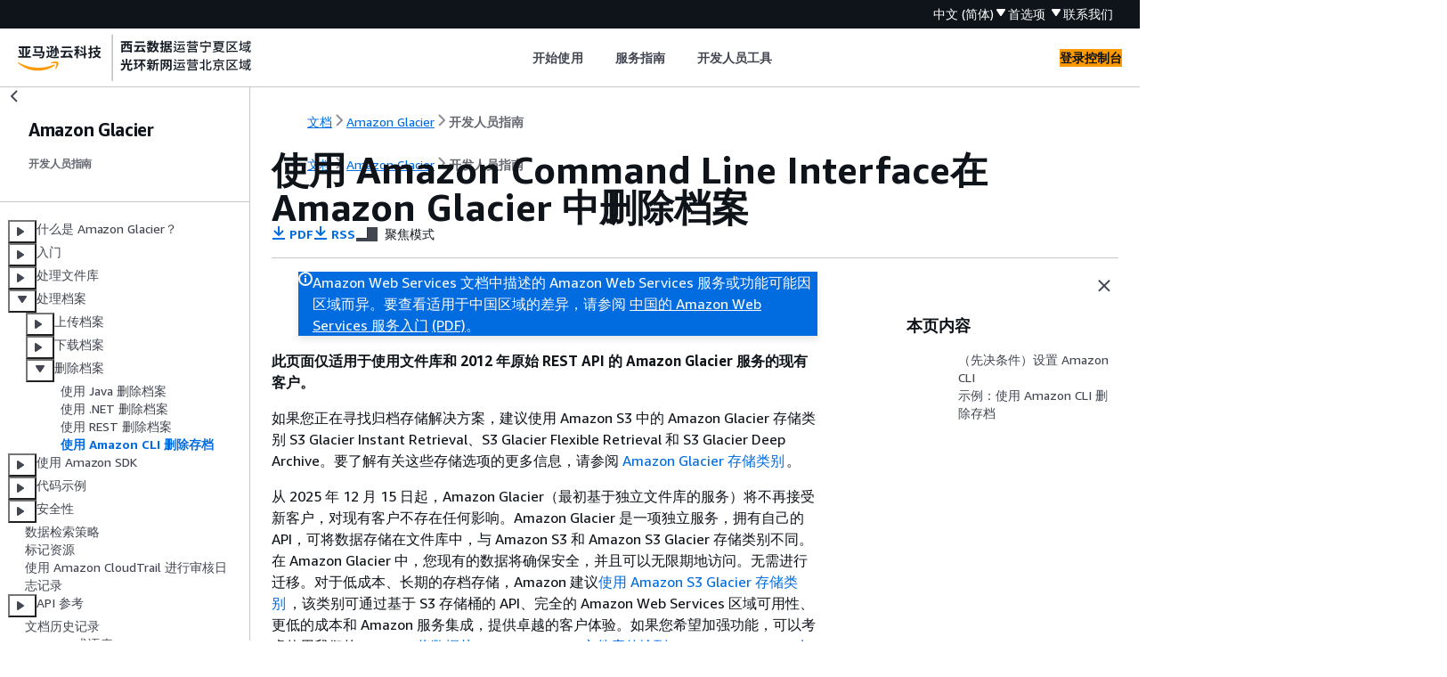

--- FILE ---
content_type: text/html
request_url: https://docs.amazonaws.cn/amazonglacier/latest/dev/deleting-an-archive-using-cli.html
body_size: 4945
content:
<!DOCTYPE html>
    <html xmlns="http://www.w3.org/1999/xhtml" lang="zh-CN"><head><meta http-equiv="Content-Type" content="text/html; charset=UTF-8" /><title>使用 Amazon Command Line Interface在 Amazon Glacier 中删除档案 - Amazon Glacier</title><meta name="viewport" content="width=device-width,initial-scale=1" /><meta name="assets_root" content="/assets" /><meta name="target_state" content="deleting-an-archive-using-cli" /><meta name="default_state" content="deleting-an-archive-using-cli" /><link rel="icon" type="image/ico" href="/assets/images/favicon.ico" /><link rel="shortcut icon" type="image/ico" href="/assets/images/favicon.ico" /><link rel="canonical" href="https://docs.amazonaws.cn/amazonglacier/latest/dev/deleting-an-archive-using-cli.html" /><meta name="description" content="设置 Amazon CLI 并使用 delete-archive 命令删除 Amazon Glacier 中的档案。" /><meta name="deployment_region" content="BJS" /><meta name="product" content="Amazon Glacier" /><meta name="guide" content="开发人员指南" /><meta name="abstract" content="Amazon Glacier（Amazon Glacier）提供经过优化的低成本存储服务，可以为不常用数据（“冷数据”）的数据归档和备份提供持久性存储和安全功能。《Amazon Glacier 开发人员指南》介绍如何使用 Amazon Glacier Web 服务来利用 Amazon 管理控制台和 Amazon Glacier API 创建、配置和管理文件库与档案。" /><meta name="guide-locale" content="zh_cn" /><meta name="tocs" content="toc-contents.json" /><link rel="canonical" href="https://docs.amazonaws.cn/amazonglacier/latest/dev/deleting-an-archive-using-cli.html" /><link rel="alternative" href="https://docs.amazonaws.cn/en_us/amazonglacier/latest/dev/deleting-an-archive-using-cli.html" hreflang="en-us" /><link rel="alternative" href="https://docs.amazonaws.cn/en_us/amazonglacier/latest/dev/deleting-an-archive-using-cli.html" hreflang="en" /><link rel="alternative" href="https://docs.amazonaws.cn/amazonglacier/latest/dev/deleting-an-archive-using-cli.html" hreflang="zh-cn" /><link rel="alternative" href="https://docs.amazonaws.cn/amazonglacier/latest/dev/deleting-an-archive-using-cli.html" hreflang="x-default" /><meta name="this_doc_product" content="Amazon Glacier" /><meta name="this_doc_guide" content="开发人员指南" /><meta name="googlebot" content="noindex" /><head xmlns="http://www.w3.org/1999/xhtml"> <script defer="" src="/assets/r/awsdocs-doc-page.2.0.0.js"></script><link href="/assets/r/awsdocs-doc-page.2.0.0.css" rel="stylesheet"/></head>
</head><body class="awsdocs awsui"><div class="awsdocs-container"><awsdocs-header></awsdocs-header><awsui-app-layout id="app-layout" class="awsui-util-no-gutters" ng-controller="ContentController as $ctrl" header-selector="awsdocs-header" navigation-hide="false" navigation-width="$ctrl.navWidth" navigation-open="$ctrl.navOpen" navigation-change="$ctrl.onNavChange($event)" tools-hide="$ctrl.hideTools" tools-width="$ctrl.toolsWidth" tools-open="$ctrl.toolsOpen" tools-change="$ctrl.onToolsChange($event)"><div id="guide-toc" dom-region="navigation"><awsdocs-toc></awsdocs-toc></div><div id="main-column" dom-region="content" tabindex="-1"><awsdocs-view class="awsdocs-view"><div id="awsdocs-content"><head><title>使用 Amazon Command Line Interface在 Amazon Glacier 中删除档案 - Amazon Glacier</title><meta name="pdf" content="glacier-dg.pdf#deleting-an-archive-using-cli" /><meta name="rss" content="glacier-dev-guide-rss-updates.rss" /><meta name="keywords" content="Amazon Glacier,Glacier 文件库,Glacier 档案" /><script type="application/ld+json">
{
    "@context" : "https://schema.org",
    "@type" : "BreadcrumbList",
    "itemListElement" : [
      {
        "@type" : "ListItem",
        "position" : 1,
        "name" : "亚马逊云科技",
        "item" : "https://www.amazonaws.cn"
      },
      {
        "@type" : "ListItem",
        "position" : 2,
        "name" : "Amazon Glacier",
        "item" : "https://docs.amazonaws.cn/glacier/index.html"
      },
      {
        "@type" : "ListItem",
        "position" : 3,
        "name" : "开发人员指南",
        "item" : "https://docs.amazonaws.cn/amazonglacier/latest/dev"
      },
      {
        "@type" : "ListItem",
        "position" : 4,
        "name" : "在 Amazon Glacier 中处理档案",
        "item" : "https://docs.amazonaws.cn/amazonglacier/latest/dev/working-with-archives.html"
      },
      {
        "@type" : "ListItem",
        "position" : 5,
        "name" : "删除 Amazon Glacier 中的档案",
        "item" : "https://docs.amazonaws.cn/amazonglacier/latest/dev/deleting-an-archive.html"
      },
      {
        "@type" : "ListItem",
        "position" : 6,
        "name" : "使用 Amazon Command Line Interface在 Amazon Glacier 中删除档案",
        "item" : "https://docs.amazonaws.cn/amazonglacier/latest/dev/deleting-an-archive.html"
      }
    ]
}
</script></head><body><div id="main"><div style="display: none"><a href="glacier-dg.pdf#deleting-an-archive-using-cli" target="_blank" rel="noopener noreferrer" title="打开 PDF"></a></div><div id="breadcrumbs" class="breadcrumb"><a href="/index.html">文档</a><a href="/glacier/index.html">Amazon Glacier</a><a href="introduction.html">开发人员指南</a></div><div id="page-toc-src"><a href="#Creating-Vaults-CLI-Setup">（先决条件）设置 Amazon CLI</a><a href="#Deleting-Archives-CLI-Implementation">示例：使用 Amazon CLI 删除存档</a></div><div id="main-content" class="awsui-util-container"><div id="main-col-body"><awsdocs-language-banner data-service="$ctrl.pageService"></awsdocs-language-banner><awsui-flash class="awsdocs-region-banner awsui-util-mb-l" id="divRegionDisclaimer">Amazon Web Services 文档中描述的 Amazon Web Services 服务或功能可能因区域而异。要查看适用于中国区域的差异，请参阅 
      <a href="/aws/latest/userguide/services.html" rel="noopener noreferrer" target="_blank">中国的 Amazon Web Services 服务入门</a>
         <a href="/aws/latest/userguide/aws-ug.pdf#services" rel="noopener noreferrer" target="_blank">(PDF)</a>。
    </awsui-flash><awsui-alert class="awsdocs-page-banner awsui-util-mb-l"><p> <b>此页面仅适用于使用文件库和 2012 年原始 REST API 的 Amazon Glacier 服务的现有客户。</b></p><p>如果您正在寻找归档存储解决方案，建议使用 Amazon S3 中的 Amazon Glacier 存储类别 S3 Glacier Instant Retrieval、S3 Glacier Flexible Retrieval 和 S3 Glacier Deep Archive。要了解有关这些存储选项的更多信息，请参阅 <a href="https://www.amazonaws.cn/s3/storage-classes/glacier/" rel="noopener noreferrer" target="_blank"><span>Amazon Glacier 存储类别</span><awsui-icon class="awsdocs-link-icon" name="external"></awsui-icon></a>。</p><p>从 2025 年 12 月 15 日起，Amazon Glacier（最初基于独立文件库的服务）将不再接受新客户，对现有客户不存在任何影响。Amazon Glacier 是一项独立服务，拥有自己的 API，可将数据存储在文件库中，与 Amazon S3 和 Amazon S3 Glacier 存储类别不同。在 Amazon Glacier 中，您现有的数据将确保安全，并且可以无限期地访问。无需进行迁移。对于低成本、长期的存档存储，Amazon 建议<a href="https://www.amazonaws.cn/s3/storage-classes/glacier/" rel="noopener noreferrer" target="_blank"><span>使用 Amazon S3 Glacier 存储类别</span><awsui-icon class="awsdocs-link-icon" name="external"></awsui-icon></a>，该类别可通过基于 S3 存储桶的 API、完全的 Amazon Web Services 区域可用性、更低的成本和 Amazon 服务集成，提供卓越的客户体验。如果您希望加强功能，可以考虑使用我们的 <a href="https://www.amazonaws.cn/solutions/guidance/data-transfer-from-amazon-s3-glacier-vaults-to-amazon-s3/" rel="noopener noreferrer" target="_blank"><span>Amazon 将数据从 Amazon Glacier 文件库传输到 Amazon S3 Glacier 存储类别的解决方案指南</span><awsui-icon class="awsdocs-link-icon" name="external"></awsui-icon></a>，迁移到 Amazon S3 Glacier 存储类别。</p></awsui-alert><h1 class="topictitle" id="deleting-an-archive-using-cli">使用 Amazon Command Line Interface在 Amazon Glacier 中删除档案</h1><div class="awsdocs-page-header-container"><awsdocs-page-header></awsdocs-page-header><awsdocs-filter-selector id="awsdocs-filter-selector"></awsdocs-filter-selector></div><p>您可以使用 Amazon Command Line Interface（Amazon CLI）在 Amazon Glacier（Amazon Glacier）中删除档案。</p><div class="highlights" id="inline-topiclist"><h6>主题</h6><ul><li><p><a href="#Creating-Vaults-CLI-Setup">（先决条件）设置 Amazon CLI</a></p></li><li><p><a href="#Deleting-Archives-CLI-Implementation">示例：使用 Amazon CLI 删除存档</a></p></li></ul></div>
	<h2 id="Creating-Vaults-CLI-Setup">（先决条件）设置 Amazon CLI</h2>
	<div class="procedure"><ol><li>
			<p>下载并配置 Amazon CLI。有关说明，请参阅《Amazon Command Line Interface 用户指南》<em></em>中的以下主题：</p>
			<p> <a href="https://docs.amazonaws.cn/cli/latest/userguide/installing.html">安装 Amazon Command Line Interface</a> </p>
			<p><a href="https://docs.amazonaws.cn/cli/latest/userguide/cli-chap-getting-started.html">配置 Amazon Command Line Interface</a></p>
		</li><li>
			<p>在命令提示符处输入以下命令来验证 Amazon CLI 设置。这些命令没有显式提供凭证，因此将使用默认配置文件的凭证。</p>
			<div class="itemizedlist">
				 
				 
				 
			<ul class="itemizedlist"><li class="listitem">
					<p>尝试使用 help 命令。</p>
					<pre class="programlisting"><div class="code-btn-container"><div class="btn-copy-code" title="复制"><awsui-icon name="copy"></awsui-icon></div></div><!--DEBUG:  ()--><code class="">aws help</code></pre>
				</li><li class="listitem">
					<p>要获取已配置账户上 Amazon Glacier 文件库的列表，请使用 <code class="code">list-vaults</code> 命令。将 <code class="replaceable">123456789012</code> 替换为您自己的 Amazon Web Services 账户 ID。</p>
					<pre class="programlisting"><div class="code-btn-container"><div class="btn-copy-code" title="复制"><awsui-icon name="copy"></awsui-icon></div></div><!--DEBUG:  (cmd)--><code class="cmd ">aws glacier list-vaults --account-id <code class="replaceable">123456789012</code></code></pre>
				</li><li class="listitem">
					<p>要查看 Amazon CLI 的当前配置数据，请使用 <code class="code">aws
							configure list</code> 命令。</p>
					<pre class="programlisting"><div class="code-btn-container"><div class="btn-copy-code" title="复制"><awsui-icon name="copy"></awsui-icon></div></div><!--DEBUG:  ()--><code class="">aws configure list</code></pre>
				</li></ul></div>
		</li></ol></div>
 
		<h2 id="Deleting-Archives-CLI-Implementation">示例：使用 Amazon CLI 删除存档</h2>
		<div class="procedure"><ol><li>
				<p>使用 <a href="https://docs.amazonaws.cn/cli/latest/reference/glacier/initiate-job.html">initiate-job</a> 命令启动清单检索任务。</p>
				<pre class="programlisting"><div class="code-btn-container"><div class="btn-copy-code" title="复制"><awsui-icon name="copy"></awsui-icon></div></div><!--DEBUG:  ()--><code class="nohighlight">aws glacier initiate-job --vault-name <code class="replaceable">awsexamplevault</code> --account-id <code class="replaceable">111122223333</code> --job-parameters="<span>{</span>\"Type\":\"inventory-retrieval\"}"</code></pre>
				<p> 预期输出：</p>
				<pre class="programlisting"><div class="code-btn-container"><div class="btn-copy-code" title="复制"><awsui-icon name="copy"></awsui-icon></div></div><!--DEBUG:  ()--><code class="nohighlight">
<span>{</span>
    "location": "/<code class="replaceable">111122223333</code>/vaults/<code class="replaceable">awsexamplevault</code>/jobs/<code class="replaceable">*** jobid ***</code>", 
    "jobId": "<code class="replaceable">*** jobid ***</code>"
}
						</code></pre>
			</li><li>
				<p>使用 <a href="https://docs.amazonaws.cn/cli/latest/reference/glacier/describe-job.html">describe-job</a> 命令检查上一个检索任务的状态。</p>
				<pre class="programlisting"><div class="code-btn-container"><div class="btn-copy-code" title="复制"><awsui-icon name="copy"></awsui-icon></div></div><!--DEBUG:  ()--><code class="nohighlight">aws glacier describe-job --vault-name <code class="replaceable">awsexamplevault</code> --account-id <code class="replaceable">111122223333</code> --job-id <code class="replaceable">*** jobid ***</code></code></pre>
				<p> 预期输出：</p>
				<pre class="programlisting"><div class="code-btn-container"><div class="btn-copy-code" title="复制"><awsui-icon name="copy"></awsui-icon></div></div><!--DEBUG:  ()--><code class="nohighlight">
<span>{</span>
    "InventoryRetrievalParameters": <span>{</span>
        "Format": "JSON"
    }, 
    "VaultARN": "<code class="replaceable">*** vault arn ***</code>", 
    "Completed": false, 
    "JobId": "<code class="replaceable">*** jobid ***</code>", 
    "Action": "InventoryRetrieval", 
    "CreationDate": "<code class="replaceable">*** job creation date ***</code>", 
    "StatusCode": "InProgress"
}
						</code></pre>
			</li><li>
				<p>等待任务完成。</p>
				<p>您必须等到任务输出已作好供您下载的准备。如果您在文件库中设置了通知配置，或者在启动任务时指定了 Amazon Simple Notification Service（Amazon SNS）主题，则 Amazon Glacier 会在完成任务后向该主题发送消息。</p>
				<p>您可以设置文件库的特定事件的通知配置。有关更多信息，请参阅<a href="./configuring-notifications.html">在 Amazon Glacier 中配置文件库通知</a>。只要发生特定事件，Amazon Glacier 就会向指定的 SNS 主题发送消息。</p>
			</li><li>
				<p>完成后，使用 <a href="https://docs.amazonaws.cn/cli/latest/reference/glacier/get-job-output.html">get-job-output</a> 命令将检索任务下载到文件 <code>output.json</code>。</p>
				<pre class="programlisting"><div class="code-btn-container"><div class="btn-copy-code" title="复制"><awsui-icon name="copy"></awsui-icon></div></div><!--DEBUG:  ()--><code class="nohighlight">aws glacier get-job-output --vault-name <code class="replaceable">awsexamplevault</code> --account-id <code class="replaceable">111122223333</code> --job-id <code class="replaceable">*** jobid ***</code> output.json</code></pre>
				<p>此命令会生成一个包含以下字段的文件。</p>
				<pre class="programlisting"><div class="code-btn-container"><div class="btn-copy-code" title="复制"><awsui-icon name="copy"></awsui-icon></div></div><!--DEBUG:  ()--><code class="nohighlight">
<span>{</span>
"VaultARN":"arn:aws:glacier:<code class="replaceable">region</code>:<code class="replaceable">111122223333</code>:vaults/<code class="replaceable">awsexamplevault</code>",
"InventoryDate":"<code class="replaceable">*** job completion date ***</code>",
"ArchiveList":[
<span>{</span>"ArchiveId":"<code class="replaceable">*** archiveid ***</code>",
"ArchiveDescription":*** archive description (if set) ***,
"CreationDate":"<code class="replaceable">*** archive creation date ***</code>",
"Size":"<code class="replaceable">*** archive size (in bytes) ***</code>",
"SHA256TreeHash":"<code class="replaceable">*** archive hash ***</code>"
}
<span>{</span>"ArchiveId":
...
]}
						</code></pre>
			</li><li>
				<p>使用 <code class="code">delete-archive</code> 命令从文件库中删除每个存档，直到不保留任何存档。</p>
				<pre class="programlisting"><div class="code-btn-container"><div class="btn-copy-code" title="复制"><awsui-icon name="copy"></awsui-icon></div></div><!--DEBUG:  ()--><code class="nohighlight">aws glacier delete-archive --vault-name <code class="replaceable">awsexamplevault</code> --account-id <code class="replaceable">111122223333</code> --archive-id <code class="replaceable">*** archiveid ***</code></code></pre>
			</li></ol></div>
	<awsdocs-copyright class="copyright-print"></awsdocs-copyright><awsdocs-thumb-feedback right-edge="{{$ctrl.thumbFeedbackRightEdge}}"></awsdocs-thumb-feedback></div><noscript><div><div><div><div id="js_error_message"><p><strong>Javascript 在您的浏览器中被禁用或不可用。</strong></p><p>要使用 Amazon Web Services 文档，必须启用 Javascript。请参阅浏览器的帮助页面以了解相关说明。</p></div></div></div></div></noscript><div id="main-col-footer" class="awsui-util-font-size-0"><div id="doc-conventions">&nbsp;</div><div class="prev-next"><div id="previous" class="prev-link" accesskey="p" href="./deleting-an-archive-using-rest.html">使用 REST 删除档案</div><div id="next" class="next-link" accesskey="n" href="./using-aws-sdk.html">使用 Amazon SDK</div></div></div><awsdocs-page-utilities></awsdocs-page-utilities></div></div></body></div></awsdocs-view><div class="page-loading-indicator" id="page-loading-indicator"><awsui-spinner size="large"></awsui-spinner></div></div><div id="tools-panel" dom-region="tools"><awsdocs-tools-panel id="awsdocs-tools-panel"></awsdocs-tools-panel></div></awsui-app-layout><awsdocs-cookie-banner class="doc-cookie-banner"></awsdocs-cookie-banner></div></body></html>